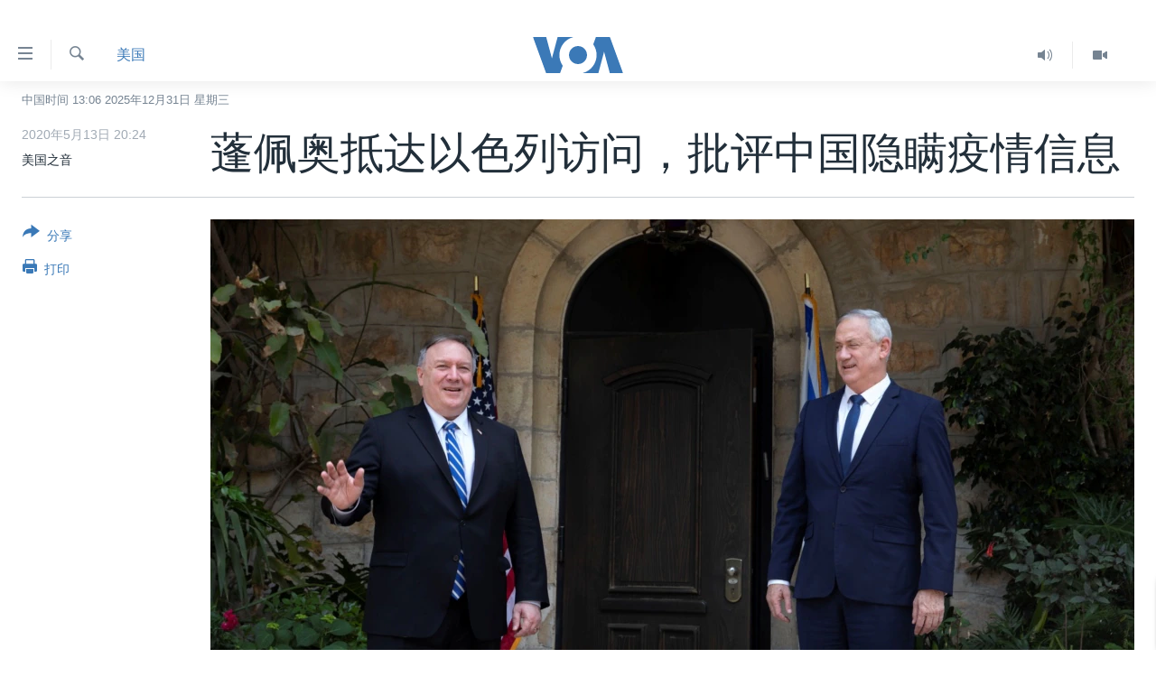

--- FILE ---
content_type: text/html; charset=utf-8
request_url: https://www.voachinese.com/a/pompeo-lauds-israel-coronavirus-cooperation-raps-china-20200513/5417910.html
body_size: 16045
content:

<!DOCTYPE html>
<html lang="zh" dir="ltr" class="no-js">
<head>
<link href="/Content/responsive/VOA/zh-CN/VOA-zh-CN.css?&amp;av=0.0.0.0&amp;cb=306" rel="stylesheet"/>
<script src="https://tags.voachinese.com/voa-pangea/prod/utag.sync.js"></script> <script type='text/javascript' src='https://www.youtube.com/iframe_api' async></script>
<script type="text/javascript">
//a general 'js' detection, must be on top level in <head>, due to CSS performance
document.documentElement.className = "js";
var cacheBuster = "306";
var appBaseUrl = "/";
var imgEnhancerBreakpoints = [0, 144, 256, 408, 650, 1023, 1597];
var isLoggingEnabled = false;
var isPreviewPage = false;
var isLivePreviewPage = false;
if (!isPreviewPage) {
window.RFE = window.RFE || {};
window.RFE.cacheEnabledByParam = window.location.href.indexOf('nocache=1') === -1;
const url = new URL(window.location.href);
const params = new URLSearchParams(url.search);
// Remove the 'nocache' parameter
params.delete('nocache');
// Update the URL without the 'nocache' parameter
url.search = params.toString();
window.history.replaceState(null, '', url.toString());
} else {
window.addEventListener('load', function() {
const links = window.document.links;
for (let i = 0; i < links.length; i++) {
links[i].href = '#';
links[i].target = '_self';
}
})
}
var pwaEnabled = false;
var swCacheDisabled;
</script>
<meta charset="utf-8" />
<title>蓬佩奥抵达以色列访问，批评中国隐瞒疫情信息</title>
<meta name="description" content="美国国务卿蓬佩奥周三赞扬以色列在病毒大流行防控期间与美国分享信息的做法，并批评中国在这方面缺乏透明度。" />
<meta name="keywords" content="美国, 中东, 新冠疫情, 美国, 以色列, 中国, 内塔尼亚胡, 蓬佩奥, 新冠病毒, 源头, 缺乏透明度" />
<meta name="viewport" content="width=device-width, initial-scale=1.0" />
<meta http-equiv="X-UA-Compatible" content="IE=edge" />
<meta name="robots" content="max-image-preview:large"><meta property="fb:pages" content="79273905685" />
<meta name="msvalidate.01" content="3286EE554B6F672A6F2E608C02343C0E" />
<link href="https://www.voachinese.com/a/pompeo-lauds-israel-coronavirus-cooperation-raps-china-20200513/5417910.html" rel="canonical" />
<meta name="apple-mobile-web-app-title" content="美国之音" />
<meta name="apple-mobile-web-app-status-bar-style" content="black" />
<meta name="apple-itunes-app" content="app-id=632618796, app-argument=//5417910.ltr" />
<meta content="蓬佩奥抵达以色列访问，批评中国隐瞒疫情信息" property="og:title" />
<meta content="美国国务卿蓬佩奥周三赞扬以色列在病毒大流行防控期间与美国分享信息的做法，并批评中国在这方面缺乏透明度。" property="og:description" />
<meta content="article" property="og:type" />
<meta content="https://www.voachinese.com/a/pompeo-lauds-israel-coronavirus-cooperation-raps-china-20200513/5417910.html" property="og:url" />
<meta content="美国之音" property="og:site_name" />
<meta content="https://www.facebook.com/voachinese" property="article:publisher" />
<meta content="https://gdb.voanews.com/1fc0f399-aec4-4464-aa42-b08dcfed65bc_cx0_cy10_cw0_w1200_h630.jpg" property="og:image" />
<meta content="1200" property="og:image:width" />
<meta content="630" property="og:image:height" />
<meta content="373799889356691" property="fb:app_id" />
<meta content="美国之音" name="Author" />
<meta content="summary_large_image" name="twitter:card" />
<meta content="@voachinese" name="twitter:site" />
<meta content="https://gdb.voanews.com/1fc0f399-aec4-4464-aa42-b08dcfed65bc_cx0_cy10_cw0_w1200_h630.jpg" name="twitter:image" />
<meta content="蓬佩奥抵达以色列访问，批评中国隐瞒疫情信息" name="twitter:title" />
<meta content="美国国务卿蓬佩奥周三赞扬以色列在病毒大流行防控期间与美国分享信息的做法，并批评中国在这方面缺乏透明度。" name="twitter:description" />
<link rel="amphtml" href="https://www.voachinese.com/amp/pompeo-lauds-israel-coronavirus-cooperation-raps-china-20200513/5417910.html" />
<script type="application/ld+json">{"articleSection":"美国","isAccessibleForFree":true,"headline":"蓬佩奥抵达以色列访问，批评中国隐瞒疫情信息","inLanguage":"zh-CN","keywords":"美国, 中东, 新冠疫情, 美国, 以色列, 中国, 内塔尼亚胡, 蓬佩奥, 新冠病毒, 源头, 缺乏透明度","author":{"@type":"Person","url":"https://www.voachinese.com/author/美国之音/kgmit","description":"","image":{"@type":"ImageObject"},"name":"美国之音"},"datePublished":"2020-05-13 12:24:23Z","dateModified":"2020-05-13 12:55:23Z","publisher":{"logo":{"width":512,"height":220,"@type":"ImageObject","url":"https://www.voachinese.com/Content/responsive/VOA/zh-CN/img/logo.png"},"@type":"NewsMediaOrganization","url":"https://www.voachinese.com","sameAs":["https://twitter.com/voachinese","https://www.youtube.com/voachinese","https://www.facebook.com/voachinese","https://www.instagram.com/voachinese/","https://www.threads.com/@voachinese","https://t.me/voachinese","https://www.whatsapp.com/channel/0029VasToscK0IBfPwWJIn3o"],"name":"美国之音中文网","alternateName":""},"@context":"https://schema.org","@type":"NewsArticle","mainEntityOfPage":"https://www.voachinese.com/a/pompeo-lauds-israel-coronavirus-cooperation-raps-china-20200513/5417910.html","url":"https://www.voachinese.com/a/pompeo-lauds-israel-coronavirus-cooperation-raps-china-20200513/5417910.html","description":"美国国务卿蓬佩奥周三赞扬以色列在病毒大流行防控期间与美国分享信息的做法，并批评中国在这方面缺乏透明度。","image":{"width":1080,"height":608,"@type":"ImageObject","url":"https://gdb.voanews.com/1fc0f399-aec4-4464-aa42-b08dcfed65bc_cx0_cy10_cw0_w1080_h608.jpg"},"name":"蓬佩奥抵达以色列访问，批评中国隐瞒疫情信息"}</script>
<script src="/Scripts/responsive/infographics.b?v=dVbZ-Cza7s4UoO3BqYSZdbxQZVF4BOLP5EfYDs4kqEo1&amp;av=0.0.0.0&amp;cb=306"></script>
<script src="/Scripts/responsive/loader.b?v=Q26XNwrL6vJYKjqFQRDnx01Lk2pi1mRsuLEaVKMsvpA1&amp;av=0.0.0.0&amp;cb=306"></script>
<link rel="icon" type="image/svg+xml" href="/Content/responsive/VOA/img/webApp/favicon.svg" />
<link rel="alternate icon" href="/Content/responsive/VOA/img/webApp/favicon.ico" />
<link rel="apple-touch-icon" sizes="152x152" href="/Content/responsive/VOA/img/webApp/ico-152x152.png" />
<link rel="apple-touch-icon" sizes="144x144" href="/Content/responsive/VOA/img/webApp/ico-144x144.png" />
<link rel="apple-touch-icon" sizes="114x114" href="/Content/responsive/VOA/img/webApp/ico-114x114.png" />
<link rel="apple-touch-icon" sizes="72x72" href="/Content/responsive/VOA/img/webApp/ico-72x72.png" />
<link rel="apple-touch-icon-precomposed" href="/Content/responsive/VOA/img/webApp/ico-57x57.png" />
<link rel="icon" sizes="192x192" href="/Content/responsive/VOA/img/webApp/ico-192x192.png" />
<link rel="icon" sizes="128x128" href="/Content/responsive/VOA/img/webApp/ico-128x128.png" />
<meta name="msapplication-TileColor" content="#ffffff" />
<meta name="msapplication-TileImage" content="/Content/responsive/VOA/img/webApp/ico-144x144.png" />
<link rel="alternate" type="application/rss+xml" title="VOA - Top Stories [RSS]" href="/api/" />
<link rel="sitemap" type="application/rss+xml" href="/sitemap.xml" />
</head>
<body class=" nav-no-loaded cc_theme pg-article print-lay-article js-category-to-nav nojs-images date-time-enabled">
<script type="text/javascript" >
var analyticsData = {url:"https://www.voachinese.com/a/pompeo-lauds-israel-coronavirus-cooperation-raps-china-20200513/5417910.html",property_id:"521",article_uid:"5417910",page_title:"蓬佩奥抵达以色列访问，批评中国隐瞒疫情信息",page_type:"article",content_type:"article",subcontent_type:"article",last_modified:"2020-05-13 12:55:23Z",pub_datetime:"2020-05-13 12:24:23Z",pub_year:"2020",pub_month:"05",pub_day:"13",pub_hour:"12",pub_weekday:"Wednesday",section:"美国",english_section:"us",byline:"美国之音",categories:"us,middle-east,novel-coronavirus-2019",tags:"美国;以色列;中国;内塔尼亚胡;蓬佩奥;新冠病毒;源头;缺乏透明度",domain:"www.voachinese.com",language:"Mandarin",language_service:"VOA Mandarin",platform:"web",copied:"no",copied_article:"",copied_title:"",runs_js:"Yes",cms_release:"8.44.0.0.306",enviro_type:"prod",slug:"pompeo-lauds-israel-coronavirus-cooperation-raps-china-20200513",entity:"VOA",short_language_service:"MAN",platform_short:"W",page_name:"蓬佩奥抵达以色列访问，批评中国隐瞒疫情信息"};
</script>
<noscript><iframe src="https://www.googletagmanager.com/ns.html?id=GTM-N8MP7P" height="0" width="0" style="display:none;visibility:hidden"></iframe></noscript><script type="text/javascript" data-cookiecategory="analytics">
var gtmEventObject = Object.assign({}, analyticsData, {event: 'page_meta_ready'});window.dataLayer = window.dataLayer || [];window.dataLayer.push(gtmEventObject);
if (top.location === self.location) { //if not inside of an IFrame
var renderGtm = "true";
if (renderGtm === "true") {
(function(w,d,s,l,i){w[l]=w[l]||[];w[l].push({'gtm.start':new Date().getTime(),event:'gtm.js'});var f=d.getElementsByTagName(s)[0],j=d.createElement(s),dl=l!='dataLayer'?'&l='+l:'';j.async=true;j.src='//www.googletagmanager.com/gtm.js?id='+i+dl;f.parentNode.insertBefore(j,f);})(window,document,'script','dataLayer','GTM-N8MP7P');
}
}
</script>
<!--Analytics tag js version start-->
<script type="text/javascript" data-cookiecategory="analytics">
var utag_data = Object.assign({}, analyticsData, {});
if(typeof(TealiumTagFrom)==='function' && typeof(TealiumTagSearchKeyword)==='function') {
var utag_from=TealiumTagFrom();var utag_searchKeyword=TealiumTagSearchKeyword();
if(utag_searchKeyword!=null && utag_searchKeyword!=='' && utag_data["search_keyword"]==null) utag_data["search_keyword"]=utag_searchKeyword;if(utag_from!=null && utag_from!=='') utag_data["from"]=TealiumTagFrom();}
if(window.top!== window.self&&utag_data.page_type==="snippet"){utag_data.page_type = 'iframe';}
try{if(window.top!==window.self&&window.self.location.hostname===window.top.location.hostname){utag_data.platform = 'self-embed';utag_data.platform_short = 'se';}}catch(e){if(window.top!==window.self&&window.self.location.search.includes("platformType=self-embed")){utag_data.platform = 'cross-promo';utag_data.platform_short = 'cp';}}
(function(a,b,c,d){ a="https://tags.voachinese.com/voa-pangea/prod/utag.js"; b=document;c="script";d=b.createElement(c);d.src=a;d.type="text/java"+c;d.async=true; a=b.getElementsByTagName(c)[0];a.parentNode.insertBefore(d,a); })();
</script>
<!--Analytics tag js version end-->
<!-- Analytics tag management NoScript -->
<noscript>
<img style="position: absolute; border: none;" src="https://ssc.voachinese.com/b/ss/bbgprod,bbgentityvoa/1/G.4--NS/1558232838?pageName=voa%3aman%3aw%3aarticle%3a%e8%93%ac%e4%bd%a9%e5%a5%a5%e6%8a%b5%e8%be%be%e4%bb%a5%e8%89%b2%e5%88%97%e8%ae%bf%e9%97%ae%ef%bc%8c%e6%89%b9%e8%af%84%e4%b8%ad%e5%9b%bd%e9%9a%90%e7%9e%92%e7%96%ab%e6%83%85%e4%bf%a1%e6%81%af&amp;c6=%e8%93%ac%e4%bd%a9%e5%a5%a5%e6%8a%b5%e8%be%be%e4%bb%a5%e8%89%b2%e5%88%97%e8%ae%bf%e9%97%ae%ef%bc%8c%e6%89%b9%e8%af%84%e4%b8%ad%e5%9b%bd%e9%9a%90%e7%9e%92%e7%96%ab%e6%83%85%e4%bf%a1%e6%81%af&amp;v36=8.44.0.0.306&amp;v6=D=c6&amp;g=https%3a%2f%2fwww.voachinese.com%2fa%2fpompeo-lauds-israel-coronavirus-cooperation-raps-china-20200513%2f5417910.html&amp;c1=D=g&amp;v1=D=g&amp;events=event1,event52&amp;c16=voa%20mandarin&amp;v16=D=c16&amp;c5=us&amp;v5=D=c5&amp;ch=%e7%be%8e%e5%9b%bd&amp;c15=mandarin&amp;v15=D=c15&amp;c4=article&amp;v4=D=c4&amp;c14=5417910&amp;v14=D=c14&amp;v20=no&amp;c17=web&amp;v17=D=c17&amp;mcorgid=518abc7455e462b97f000101%40adobeorg&amp;server=www.voachinese.com&amp;pageType=D=c4&amp;ns=bbg&amp;v29=D=server&amp;v25=voa&amp;v30=521&amp;v105=D=User-Agent " alt="analytics" width="1" height="1" /></noscript>
<!-- End of Analytics tag management NoScript -->
<div class="google-translate-container">
<div id="google_translate_element" data-page-language="zh-CN" data-included-languages="zh-CN,zh-TW"></div>
</div>
<!--*** Accessibility links - For ScreenReaders only ***-->
<section>
<div class="sr-only">
<h2>无障碍链接</h2>
<ul>
<li><a href="#content" data-disable-smooth-scroll="1">跳转到内容</a></li>
<li><a href="#navigation" data-disable-smooth-scroll="1">跳转到导航</a></li>
<li><a href="#txtHeaderSearch" data-disable-smooth-scroll="1">跳转到检索</a></li>
</ul>
</div>
</section>
<div dir="ltr">
<div id="page">
<aside>
<div class="c-lightbox overlay-modal">
<div class="c-lightbox__intro">
<h2 class="c-lightbox__intro-title"></h2>
<button class="btn btn--rounded c-lightbox__btn c-lightbox__intro-next" title="下一页">
<span class="ico ico--rounded ico-chevron-forward"></span>
<span class="sr-only">下一页</span>
</button>
</div>
<div class="c-lightbox__nav">
<button class="btn btn--rounded c-lightbox__btn c-lightbox__btn--close" title="关闭">
<span class="ico ico--rounded ico-close"></span>
<span class="sr-only">关闭</span>
</button>
<button class="btn btn--rounded c-lightbox__btn c-lightbox__btn--prev" title="上一页">
<span class="ico ico--rounded ico-chevron-backward"></span>
<span class="sr-only">上一页</span>
</button>
<button class="btn btn--rounded c-lightbox__btn c-lightbox__btn--next" title="下一页">
<span class="ico ico--rounded ico-chevron-forward"></span>
<span class="sr-only">下一页</span>
</button>
</div>
<div class="c-lightbox__content-wrap">
<figure class="c-lightbox__content">
<span class="c-spinner c-spinner--lightbox">
<img src="/Content/responsive/img/player-spinner.png"
alt="请稍等"
title="请稍等" />
</span>
<div class="c-lightbox__img">
<div class="thumb">
<img src="" alt="" />
</div>
</div>
<figcaption>
<div class="c-lightbox__info c-lightbox__info--foot">
<span class="c-lightbox__counter"></span>
<span class="caption c-lightbox__caption"></span>
</div>
</figcaption>
</figure>
</div>
<div class="hidden">
<div class="content-advisory__box content-advisory__box--lightbox">
<span class="content-advisory__box-text">此图片内容敏感，有些人可能会觉得反感或不安。</span>
<button class="btn btn--transparent content-advisory__box-btn m-t-md" value="text" type="button">
<span class="btn__text">
点击显示
</span>
</button>
</div>
</div>
</div>
<div class="print-dialogue">
<div class="container">
<h3 class="print-dialogue__title section-head">Print Options:</h3>
<div class="print-dialogue__opts">
<ul class="print-dialogue__opt-group">
<li class="form__group form__group--checkbox">
<input class="form__check " id="checkboxImages" name="checkboxImages" type="checkbox" checked="checked" />
<label for="checkboxImages" class="form__label m-t-md">图片</label>
</li>
<li class="form__group form__group--checkbox">
<input class="form__check " id="checkboxMultimedia" name="checkboxMultimedia" type="checkbox" checked="checked" />
<label for="checkboxMultimedia" class="form__label m-t-md">Multimedia</label>
</li>
</ul>
<ul class="print-dialogue__opt-group">
<li class="form__group form__group--checkbox">
<input class="form__check " id="checkboxEmbedded" name="checkboxEmbedded" type="checkbox" checked="checked" />
<label for="checkboxEmbedded" class="form__label m-t-md">Embedded Content</label>
</li>
<li class="hidden">
<input class="form__check " id="checkboxComments" name="checkboxComments" type="checkbox" />
<label for="checkboxComments" class="form__label m-t-md">评论</label>
</li>
</ul>
</div>
<div class="print-dialogue__buttons">
<button class="btn btn--secondary close-button" type="button" title="取消">
<span class="btn__text ">取消</span>
</button>
<button class="btn btn-cust-print m-l-sm" type="button" title="打印">
<span class="btn__text ">打印</span>
</button>
</div>
</div>
</div>
<div class="ctc-message pos-fix">
<div class="ctc-message__inner">Link has been copied to clipboard</div>
</div>
</aside>
<div class="hdr-20 hdr-20--big">
<div class="hdr-20__inner">
<div class="hdr-20__max pos-rel">
<div class="hdr-20__side hdr-20__side--primary d-flex">
<label data-for="main-menu-ctrl" data-switcher-trigger="true" data-switch-target="main-menu-ctrl" class="burger hdr-trigger pos-rel trans-trigger" data-trans-evt="click" data-trans-id="menu">
<span class="ico ico-close hdr-trigger__ico hdr-trigger__ico--close burger__ico burger__ico--close"></span>
<span class="ico ico-menu hdr-trigger__ico hdr-trigger__ico--open burger__ico burger__ico--open"></span>
</label>
<div class="menu-pnl pos-fix trans-target" data-switch-target="main-menu-ctrl" data-trans-id="menu">
<div class="menu-pnl__inner">
<nav class="main-nav menu-pnl__item menu-pnl__item--first">
<ul class="main-nav__list accordeon" data-analytics-tales="false" data-promo-name="link" data-location-name="nav,secnav">
<li class="main-nav__item">
<a class="main-nav__item-name main-nav__item-name--link" href="/p/9647.html" title="主页" data-item-name="voachinese-index-news" >主页</a>
</li>
<li class="main-nav__item">
<a class="main-nav__item-name main-nav__item-name--link" href="/US" title="美国" data-item-name="USNews" >美国</a>
</li>
<li class="main-nav__item">
<a class="main-nav__item-name main-nav__item-name--link" href="/p/6197.html" title="中国" data-item-name="ChinaNews" >中国</a>
</li>
<li class="main-nav__item">
<a class="main-nav__item-name main-nav__item-name--link" href="/Taiwan" title="台湾" data-item-name="TaiwanNews" >台湾</a>
</li>
<li class="main-nav__item">
<a class="main-nav__item-name main-nav__item-name--link" href="/p/7681.html" title="港澳" data-item-name="HongKongMacau" >港澳</a>
</li>
<li class="main-nav__item accordeon__item" data-switch-target="menu-item-1772">
<label class="main-nav__item-name main-nav__item-name--label accordeon__control-label" data-switcher-trigger="true" data-for="menu-item-1772">
国际
<span class="ico ico-chevron-down main-nav__chev"></span>
</label>
<div class="main-nav__sub-list">
<a class="main-nav__item-name main-nav__item-name--link main-nav__item-name--sub" href="/p/6143.html" title="最新国际新闻" data-item-name="WorldNews" >最新国际新闻</a>
<a class="main-nav__item-name main-nav__item-name--link main-nav__item-name--sub" href="/z/1745" title="印太" data-item-name="indo-pacific" >印太</a>
<a class="main-nav__item-name main-nav__item-name--link main-nav__item-name--sub" href="/z/1759" title="中东" data-item-name="middle-east" >中东</a>
<a class="main-nav__item-name main-nav__item-name--link main-nav__item-name--sub" href="/z/1753" title="欧洲" data-item-name="europe" >欧洲</a>
<a class="main-nav__item-name main-nav__item-name--link main-nav__item-name--sub" href="/z/1741" title="非洲" data-item-name="africa" >非洲</a>
<a class="main-nav__item-name main-nav__item-name--link main-nav__item-name--sub" href="/z/1742" title="美洲" data-item-name="latin-america" >美洲</a>
<a class="main-nav__item-name main-nav__item-name--link main-nav__item-name--sub" href="/z/5374" title="全球议题" data-item-name="global-issues" >全球议题</a>
</div>
</li>
<li class="main-nav__item accordeon__item" data-switch-target="menu-item-1887">
<label class="main-nav__item-name main-nav__item-name--label accordeon__control-label" data-switcher-trigger="true" data-for="menu-item-1887">
分类新闻
<span class="ico ico-chevron-down main-nav__chev"></span>
</label>
<div class="main-nav__sub-list">
<a class="main-nav__item-name main-nav__item-name--link main-nav__item-name--sub" href="/z/1748" title="经济&#183;金融&#183;贸易" data-item-name="economics-trade" >经济&#183;金融&#183;贸易</a>
<a class="main-nav__item-name main-nav__item-name--link main-nav__item-name--sub" href="/z/5120" title="人权&#183;法律&#183;宗教" data-item-name="rights-law-religions" >人权&#183;法律&#183;宗教</a>
<a class="main-nav__item-name main-nav__item-name--link main-nav__item-name--sub" href="/z/5679" title="科教&#183;文娱&#183;体健" data-item-name="science-education-culture-entertainment-sports-health" >科教&#183;文娱&#183;体健</a>
<a class="main-nav__item-name main-nav__item-name--link main-nav__item-name--sub" href="/z/1772" title="军事" data-item-name="military" >军事</a>
<a class="main-nav__item-name main-nav__item-name--link main-nav__item-name--sub" href="/z/2191" title="劳工" data-item-name="labor" >劳工</a>
<a class="main-nav__item-name main-nav__item-name--link main-nav__item-name--sub" href="/z/1752" title="环境" data-item-name="environment" >环境</a>
</div>
</li>
<li class="main-nav__item">
<a class="main-nav__item-name main-nav__item-name--link" href="/p/5625.html" title="美中关系" data-item-name="USChinaRelations" >美中关系</a>
</li>
<li class="main-nav__item accordeon__item" data-switch-target="menu-item-1869">
<label class="main-nav__item-name main-nav__item-name--label accordeon__control-label" data-switcher-trigger="true" data-for="menu-item-1869">
热点专题
<span class="ico ico-chevron-down main-nav__chev"></span>
</label>
<div class="main-nav__sub-list">
<a class="main-nav__item-name main-nav__item-name--link main-nav__item-name--sub" href="/z/8213" title="白宫要闻" data-item-name="voa-white-house-news" >白宫要闻</a>
<a class="main-nav__item-name main-nav__item-name--link main-nav__item-name--sub" href="/p/6107.html" title="国会报道" data-item-name="Capitol-Report-interviews-congress" >国会报道</a>
<a class="main-nav__item-name main-nav__item-name--link main-nav__item-name--sub" href="/p/6138.html" title="美国之音专访" data-item-name="Interviews" >美国之音专访</a>
<a class="main-nav__item-name main-nav__item-name--link main-nav__item-name--sub" href="/z/1766" title="重要讲话与声明" data-item-name="speeches" >重要讲话与声明</a>
<a class="main-nav__item-name main-nav__item-name--link main-nav__item-name--sub" href="/p/6097.html" title="台海两岸关系" data-item-name="CrossStraitRelations" >台海两岸关系</a>
<a class="main-nav__item-name main-nav__item-name--link main-nav__item-name--sub" href="/p/5626.html" title="南中国海争端" data-item-name="SouthChinaSeaDisputes" >南中国海争端</a>
<a class="main-nav__item-name main-nav__item-name--link main-nav__item-name--sub" href="/z/7759" title="关注西藏" data-item-name="tibet" >关注西藏</a>
<a class="main-nav__item-name main-nav__item-name--link main-nav__item-name--sub" href="/z/2393" title="关注新疆" data-item-name="xinjiang" >关注新疆</a>
</div>
</li>
<li class="main-nav__item">
<a class="main-nav__item-name main-nav__item-name--link" href="/p/3854.html" title="VOA视频" data-item-name="VOAChineseVideos" >VOA视频</a>
</li>
</ul>
</nav>
<div class="menu-pnl__item menu-pnl__item--social">
<h5 class="menu-pnl__sub-head">关注我们</h5>
<a href="https://twitter.com/voachinese" title="在X(推特)上关注我们" data-analytics-text="follow_on_twitter" class="btn btn--rounded btn--social-inverted menu-pnl__btn js-social-btn btn-twitter" target="_blank" rel="noopener">
<span class="ico ico-twitter ico--rounded"></span>
</a>
<a href="https://www.youtube.com/voachinese" title="在YouTube上关注我们" data-analytics-text="follow_on_youtube" class="btn btn--rounded btn--social-inverted menu-pnl__btn js-social-btn btn-youtube" target="_blank" rel="noopener">
<span class="ico ico-youtube ico--rounded"></span>
</a>
<a href="https://www.facebook.com/voachinese" title="在脸书关注我们" data-analytics-text="follow_on_facebook" class="btn btn--rounded btn--social-inverted menu-pnl__btn js-social-btn btn-facebook" target="_blank" rel="noopener">
<span class="ico ico-facebook-alt ico--rounded"></span>
</a>
<a href="https://www.instagram.com/voachinese/" title="在Instagram上关注我们" data-analytics-text="follow_on_instagram" class="btn btn--rounded btn--social-inverted menu-pnl__btn js-social-btn btn-instagram" target="_blank" rel="noopener">
<span class="ico ico-instagram ico--rounded"></span>
</a>
<a href="https://www.threads.com/@voachinese" title="在Threads上关注我们" data-analytics-text="follow_on_threads" class="btn btn--rounded btn--social-inverted menu-pnl__btn js-social-btn btn-threads" target="_blank" rel="noopener">
<span class="ico ico-threads ico--rounded"></span>
</a>
<a href="https://t.me/voachinese" title="在Telegram上关注我们" data-analytics-text="follow_on_telegram" class="btn btn--rounded btn--social-inverted menu-pnl__btn js-social-btn btn-telegram" target="_blank" rel="noopener">
<span class="ico ico-telegram ico--rounded"></span>
</a>
<a href="https://www.whatsapp.com/channel/0029VasToscK0IBfPwWJIn3o" title="在WhatsApp上关注我们" data-analytics-text="follow_on_whatsapp" class="btn btn--rounded btn--social-inverted menu-pnl__btn js-social-btn btn-whatsapp visible-xs-inline-block visible-sm-inline-block" target="_blank" rel="noopener">
<span class="ico ico-whatsapp ico--rounded"></span>
</a>
</div>
<div class="menu-pnl__item">
<a href="/navigation/allsites" class="menu-pnl__item-link">
<span class="ico ico-languages "></span>
其他语言网站
</a>
</div>
</div>
</div>
<label data-for="top-search-ctrl" data-switcher-trigger="true" data-switch-target="top-search-ctrl" class="top-srch-trigger hdr-trigger">
<span class="ico ico-close hdr-trigger__ico hdr-trigger__ico--close top-srch-trigger__ico top-srch-trigger__ico--close"></span>
<span class="ico ico-search hdr-trigger__ico hdr-trigger__ico--open top-srch-trigger__ico top-srch-trigger__ico--open"></span>
</label>
<div class="srch-top srch-top--in-header" data-switch-target="top-search-ctrl">
<div class="container">
<form action="/s" class="srch-top__form srch-top__form--in-header" id="form-topSearchHeader" method="get" role="search"><label for="txtHeaderSearch" class="sr-only">检索</label>
<input type="text" id="txtHeaderSearch" name="k" placeholder="检索" accesskey="s" value="" class="srch-top__input analyticstag-event" onkeydown="if (event.keyCode === 13) { FireAnalyticsTagEventOnSearch('search', $dom.get('#txtHeaderSearch')[0].value) }" />
<button title="检索" type="submit" class="btn btn--top-srch analyticstag-event" onclick="FireAnalyticsTagEventOnSearch('search', $dom.get('#txtHeaderSearch')[0].value) ">
<span class="ico ico-search"></span>
</button></form>
</div>
</div>
<a href="/" class="main-logo-link">
<img src="/Content/responsive/VOA/zh-CN/img/logo-compact.svg" class="main-logo main-logo--comp" alt="site logo">
<img src="/Content/responsive/VOA/zh-CN/img/logo.svg" class="main-logo main-logo--big" alt="site logo">
</a>
</div>
<div class="hdr-20__side hdr-20__side--secondary d-flex">
<a href="/p/3854.html" title="Video" class="hdr-20__secondary-item" data-item-name="video">
<span class="ico ico-video hdr-20__secondary-icon"></span>
</a>
<a href="/z/2372" title="Audio" class="hdr-20__secondary-item" data-item-name="audio">
<span class="ico ico-audio hdr-20__secondary-icon"></span>
</a>
<a href="/s" title="检索" class="hdr-20__secondary-item hdr-20__secondary-item--search" data-item-name="search">
<span class="ico ico-search hdr-20__secondary-icon hdr-20__secondary-icon--search"></span>
</a>
<div class="srch-bottom">
<form action="/s" class="srch-bottom__form d-flex" id="form-bottomSearch" method="get" role="search"><label for="txtSearch" class="sr-only">检索</label>
<input type="search" id="txtSearch" name="k" placeholder="检索" accesskey="s" value="" class="srch-bottom__input analyticstag-event" onkeydown="if (event.keyCode === 13) { FireAnalyticsTagEventOnSearch('search', $dom.get('#txtSearch')[0].value) }" />
<button title="检索" type="submit" class="btn btn--bottom-srch analyticstag-event" onclick="FireAnalyticsTagEventOnSearch('search', $dom.get('#txtSearch')[0].value) ">
<span class="ico ico-search"></span>
</button></form>
</div>
</div>
<img src="/Content/responsive/VOA/zh-CN/img/logo-print.gif" class="logo-print" alt="site logo">
<img src="/Content/responsive/VOA/zh-CN/img/logo-print_color.png" class="logo-print logo-print--color" alt="site logo">
</div>
</div>
</div>
<script>
if (document.body.className.indexOf('pg-home') > -1) {
var nav2In = document.querySelector('.hdr-20__inner');
var nav2Sec = document.querySelector('.hdr-20__side--secondary');
var secStyle = window.getComputedStyle(nav2Sec);
if (nav2In && window.pageYOffset < 150 && secStyle['position'] !== 'fixed') {
nav2In.classList.add('hdr-20__inner--big')
}
}
</script>
<div class="c-hlights c-hlights--breaking c-hlights--no-item" data-hlight-display="mobile,desktop">
<div class="c-hlights__wrap container p-0">
<div class="c-hlights__nav">
<a role="button" href="#" title="上一页">
<span class="ico ico-chevron-backward m-0"></span>
<span class="sr-only">上一页</span>
</a>
<a role="button" href="#" title="下一页">
<span class="ico ico-chevron-forward m-0"></span>
<span class="sr-only">下一页</span>
</a>
</div>
<span class="c-hlights__label">
<span class="">VOA快讯</span>
<span class="switcher-trigger">
<label data-for="more-less-1" data-switcher-trigger="true" class="switcher-trigger__label switcher-trigger__label--more p-b-0" title="更多内容">
<span class="ico ico-chevron-down"></span>
</label>
<label data-for="more-less-1" data-switcher-trigger="true" class="switcher-trigger__label switcher-trigger__label--less p-b-0" title="显示更少内容">
<span class="ico ico-chevron-up"></span>
</label>
</span>
</span>
<ul class="c-hlights__items switcher-target" data-switch-target="more-less-1">
</ul>
</div>
</div> <div class="date-time-area ">
<div class="container">
<span class="date-time">
中国时间 13:06 2025年12月31日 星期三
</span>
</div>
</div>
<div id="content">
<main class="container">
<div class="hdr-container">
<div class="row">
<div class="col-category col-xs-12 col-md-2 pull-left"> <div class="category js-category">
<a class="" href="/z/1746">美国</a> </div>
</div><div class="col-title col-xs-12 col-md-10 pull-right"> <h1 class="title pg-title">
蓬佩奥抵达以色列访问，批评中国隐瞒疫情信息
</h1>
</div><div class="col-publishing-details col-xs-12 col-sm-12 col-md-2 pull-left"> <div class="publishing-details ">
<div class="published">
<span class="date" title="中国时间">
<time pubdate="pubdate" datetime="2020-05-13T20:24:23+08:00">
2020年5月13日 20:24
</time>
</span>
</div>
<div class="links">
<ul class="links__list links__list--column">
<li class="links__item">
美国之音
</li>
</ul>
</div>
</div>
</div><div class="col-lg-12 separator"> <div class="separator">
<hr class="title-line" />
</div>
</div><div class="col-multimedia col-xs-12 col-md-10 pull-right"> <div class="cover-media">
<figure class="media-image js-media-expand">
<div class="img-wrap">
<div class="thumb thumb16_9">
<img src="https://gdb.voanews.com/1fc0f399-aec4-4464-aa42-b08dcfed65bc_cx0_cy10_cw0_w250_r1_s.jpg" alt="美国国务卿蓬佩奥在耶路撒冷会晤以色列蓝白党领导人甘茨。（2020年5月3日）" />
</div>
</div>
<figcaption>
<span class="caption">美国国务卿蓬佩奥在耶路撒冷会晤以色列蓝白党领导人甘茨。（2020年5月3日）</span>
</figcaption>
</figure>
</div>
</div><div class="col-xs-12 col-md-2 pull-left article-share pos-rel"> <div class="share--box">
<div class="sticky-share-container" style="display:none">
<div class="container">
<a href="https://www.voachinese.com" id="logo-sticky-share">&nbsp;</a>
<div class="pg-title pg-title--sticky-share">
蓬佩奥抵达以色列访问，批评中国隐瞒疫情信息
</div>
<div class="sticked-nav-actions">
<!--This part is for sticky navigation display-->
<p class="buttons link-content-sharing p-0 ">
<button class="btn btn--link btn-content-sharing p-t-0 " id="btnContentSharing" value="text" role="Button" type="" title="切换共享选项">
<span class="ico ico-share ico--l"></span>
<span class="btn__text ">
分享
</span>
</button>
</p>
<aside class="content-sharing js-content-sharing js-content-sharing--apply-sticky content-sharing--sticky"
role="complementary"
data-share-url="https://www.voachinese.com/a/pompeo-lauds-israel-coronavirus-cooperation-raps-china-20200513/5417910.html" data-share-title="蓬佩奥抵达以色列访问，批评中国隐瞒疫情信息" data-share-text="美国国务卿蓬佩奥周三赞扬以色列在病毒大流行防控期间与美国分享信息的做法，并批评中国在这方面缺乏透明度。">
<div class="content-sharing__popover">
<h6 class="content-sharing__title">分享</h6>
<button href="#close" id="btnCloseSharing" class="btn btn--text-like content-sharing__close-btn">
<span class="ico ico-close ico--l"></span>
</button>
<ul class="content-sharing__list">
<li class="content-sharing__item">
<div class="ctc ">
<input type="text" class="ctc__input" readonly="readonly">
<a href="" js-href="https://www.voachinese.com/a/pompeo-lauds-israel-coronavirus-cooperation-raps-china-20200513/5417910.html" class="content-sharing__link ctc__button">
<span class="ico ico-copy-link ico--rounded ico--s"></span>
<span class="content-sharing__link-text">复制链接</span>
</a>
</div>
</li>
<li class="content-sharing__item">
<a href="https://facebook.com/sharer.php?u=https%3a%2f%2fwww.voachinese.com%2fa%2fpompeo-lauds-israel-coronavirus-cooperation-raps-china-20200513%2f5417910.html"
data-analytics-text="share_on_facebook"
title="Facebook" target="_blank"
class="content-sharing__link js-social-btn">
<span class="ico ico-facebook ico--rounded ico--s"></span>
<span class="content-sharing__link-text">Facebook</span>
</a>
</li>
<li class="content-sharing__item">
<a href="https://twitter.com/share?url=https%3a%2f%2fwww.voachinese.com%2fa%2fpompeo-lauds-israel-coronavirus-cooperation-raps-china-20200513%2f5417910.html&amp;text=%e8%93%ac%e4%bd%a9%e5%a5%a5%e6%8a%b5%e8%be%be%e4%bb%a5%e8%89%b2%e5%88%97%e8%ae%bf%e9%97%ae%ef%bc%8c%e6%89%b9%e8%af%84%e4%b8%ad%e5%9b%bd%e9%9a%90%e7%9e%92%e7%96%ab%e6%83%85%e4%bf%a1%e6%81%af&amp;via=voachinese "
data-analytics-text="share_on_twitter"
title="Twitter" target="_blank"
class="content-sharing__link js-social-btn">
<span class="ico ico-twitter ico--rounded ico--s"></span>
<span class="content-sharing__link-text">Twitter</span>
</a>
</li>
<li class="content-sharing__item visible-xs-inline-block visible-sm-inline-block">
<a href="whatsapp://send?text=https%3a%2f%2fwww.voachinese.com%2fa%2fpompeo-lauds-israel-coronavirus-cooperation-raps-china-20200513%2f5417910.html"
data-analytics-text="share_on_whatsapp"
title="WhatsApp" target="_blank"
class="content-sharing__link js-social-btn">
<span class="ico ico-whatsapp ico--rounded ico--s"></span>
<span class="content-sharing__link-text">WhatsApp</span>
</a>
</li>
<li class="content-sharing__item visible-md-inline-block visible-lg-inline-block">
<a href="https://web.whatsapp.com/send?text=https%3a%2f%2fwww.voachinese.com%2fa%2fpompeo-lauds-israel-coronavirus-cooperation-raps-china-20200513%2f5417910.html"
data-analytics-text="share_on_whatsapp_desktop"
title="WhatsApp" target="_blank"
class="content-sharing__link js-social-btn">
<span class="ico ico-whatsapp ico--rounded ico--s"></span>
<span class="content-sharing__link-text">WhatsApp</span>
</a>
</li>
<li class="content-sharing__item">
<a href="https://telegram.me/share/url?url=https%3a%2f%2fwww.voachinese.com%2fa%2fpompeo-lauds-israel-coronavirus-cooperation-raps-china-20200513%2f5417910.html"
data-analytics-text="share_on_telegram"
title="Telegram" target="_blank"
class="content-sharing__link js-social-btn">
<span class="ico ico-telegram ico--rounded ico--s"></span>
<span class="content-sharing__link-text">Telegram</span>
</a>
</li>
<li class="content-sharing__item visible-xs-inline-block visible-sm-inline-block">
<a href="https://line.me/R/msg/text/?https%3a%2f%2fwww.voachinese.com%2fa%2fpompeo-lauds-israel-coronavirus-cooperation-raps-china-20200513%2f5417910.html"
data-analytics-text="share_on_line"
title="Line" target="_blank"
class="content-sharing__link js-social-btn">
<span class="ico ico-line ico--rounded ico--s"></span>
<span class="content-sharing__link-text">Line</span>
</a>
</li>
<li class="content-sharing__item visible-md-inline-block visible-lg-inline-block">
<a href="https://timeline.line.me/social-plugin/share?url=https%3a%2f%2fwww.voachinese.com%2fa%2fpompeo-lauds-israel-coronavirus-cooperation-raps-china-20200513%2f5417910.html"
data-analytics-text="share_on_line_desktop"
title="Line" target="_blank"
class="content-sharing__link js-social-btn">
<span class="ico ico-line ico--rounded ico--s"></span>
<span class="content-sharing__link-text">Line</span>
</a>
</li>
<li class="content-sharing__item">
<a href="mailto:?body=https%3a%2f%2fwww.voachinese.com%2fa%2fpompeo-lauds-israel-coronavirus-cooperation-raps-china-20200513%2f5417910.html&amp;subject=蓬佩奥抵达以色列访问，批评中国隐瞒疫情信息"
title="Email"
class="content-sharing__link ">
<span class="ico ico-email ico--rounded ico--s"></span>
<span class="content-sharing__link-text">Email</span>
</a>
</li>
</ul>
</div>
</aside>
</div>
</div>
</div>
<div class="links">
<p class="buttons link-content-sharing p-0 ">
<button class="btn btn--link btn-content-sharing p-t-0 " id="btnContentSharing" value="text" role="Button" type="" title="切换共享选项">
<span class="ico ico-share ico--l"></span>
<span class="btn__text ">
分享
</span>
</button>
</p>
<aside class="content-sharing js-content-sharing " role="complementary"
data-share-url="https://www.voachinese.com/a/pompeo-lauds-israel-coronavirus-cooperation-raps-china-20200513/5417910.html" data-share-title="蓬佩奥抵达以色列访问，批评中国隐瞒疫情信息" data-share-text="美国国务卿蓬佩奥周三赞扬以色列在病毒大流行防控期间与美国分享信息的做法，并批评中国在这方面缺乏透明度。">
<div class="content-sharing__popover">
<h6 class="content-sharing__title">分享</h6>
<button href="#close" id="btnCloseSharing" class="btn btn--text-like content-sharing__close-btn">
<span class="ico ico-close ico--l"></span>
</button>
<ul class="content-sharing__list">
<li class="content-sharing__item">
<div class="ctc ">
<input type="text" class="ctc__input" readonly="readonly">
<a href="" js-href="https://www.voachinese.com/a/pompeo-lauds-israel-coronavirus-cooperation-raps-china-20200513/5417910.html" class="content-sharing__link ctc__button">
<span class="ico ico-copy-link ico--rounded ico--l"></span>
<span class="content-sharing__link-text">复制链接</span>
</a>
</div>
</li>
<li class="content-sharing__item">
<a href="https://facebook.com/sharer.php?u=https%3a%2f%2fwww.voachinese.com%2fa%2fpompeo-lauds-israel-coronavirus-cooperation-raps-china-20200513%2f5417910.html"
data-analytics-text="share_on_facebook"
title="Facebook" target="_blank"
class="content-sharing__link js-social-btn">
<span class="ico ico-facebook ico--rounded ico--l"></span>
<span class="content-sharing__link-text">Facebook</span>
</a>
</li>
<li class="content-sharing__item">
<a href="https://twitter.com/share?url=https%3a%2f%2fwww.voachinese.com%2fa%2fpompeo-lauds-israel-coronavirus-cooperation-raps-china-20200513%2f5417910.html&amp;text=%e8%93%ac%e4%bd%a9%e5%a5%a5%e6%8a%b5%e8%be%be%e4%bb%a5%e8%89%b2%e5%88%97%e8%ae%bf%e9%97%ae%ef%bc%8c%e6%89%b9%e8%af%84%e4%b8%ad%e5%9b%bd%e9%9a%90%e7%9e%92%e7%96%ab%e6%83%85%e4%bf%a1%e6%81%af&amp;via=voachinese "
data-analytics-text="share_on_twitter"
title="Twitter" target="_blank"
class="content-sharing__link js-social-btn">
<span class="ico ico-twitter ico--rounded ico--l"></span>
<span class="content-sharing__link-text">Twitter</span>
</a>
</li>
<li class="content-sharing__item visible-xs-inline-block visible-sm-inline-block">
<a href="whatsapp://send?text=https%3a%2f%2fwww.voachinese.com%2fa%2fpompeo-lauds-israel-coronavirus-cooperation-raps-china-20200513%2f5417910.html"
data-analytics-text="share_on_whatsapp"
title="WhatsApp" target="_blank"
class="content-sharing__link js-social-btn">
<span class="ico ico-whatsapp ico--rounded ico--l"></span>
<span class="content-sharing__link-text">WhatsApp</span>
</a>
</li>
<li class="content-sharing__item visible-md-inline-block visible-lg-inline-block">
<a href="https://web.whatsapp.com/send?text=https%3a%2f%2fwww.voachinese.com%2fa%2fpompeo-lauds-israel-coronavirus-cooperation-raps-china-20200513%2f5417910.html"
data-analytics-text="share_on_whatsapp_desktop"
title="WhatsApp" target="_blank"
class="content-sharing__link js-social-btn">
<span class="ico ico-whatsapp ico--rounded ico--l"></span>
<span class="content-sharing__link-text">WhatsApp</span>
</a>
</li>
<li class="content-sharing__item">
<a href="https://telegram.me/share/url?url=https%3a%2f%2fwww.voachinese.com%2fa%2fpompeo-lauds-israel-coronavirus-cooperation-raps-china-20200513%2f5417910.html"
data-analytics-text="share_on_telegram"
title="Telegram" target="_blank"
class="content-sharing__link js-social-btn">
<span class="ico ico-telegram ico--rounded ico--l"></span>
<span class="content-sharing__link-text">Telegram</span>
</a>
</li>
<li class="content-sharing__item visible-xs-inline-block visible-sm-inline-block">
<a href="https://line.me/R/msg/text/?https%3a%2f%2fwww.voachinese.com%2fa%2fpompeo-lauds-israel-coronavirus-cooperation-raps-china-20200513%2f5417910.html"
data-analytics-text="share_on_line"
title="Line" target="_blank"
class="content-sharing__link js-social-btn">
<span class="ico ico-line ico--rounded ico--l"></span>
<span class="content-sharing__link-text">Line</span>
</a>
</li>
<li class="content-sharing__item visible-md-inline-block visible-lg-inline-block">
<a href="https://timeline.line.me/social-plugin/share?url=https%3a%2f%2fwww.voachinese.com%2fa%2fpompeo-lauds-israel-coronavirus-cooperation-raps-china-20200513%2f5417910.html"
data-analytics-text="share_on_line_desktop"
title="Line" target="_blank"
class="content-sharing__link js-social-btn">
<span class="ico ico-line ico--rounded ico--l"></span>
<span class="content-sharing__link-text">Line</span>
</a>
</li>
<li class="content-sharing__item">
<a href="mailto:?body=https%3a%2f%2fwww.voachinese.com%2fa%2fpompeo-lauds-israel-coronavirus-cooperation-raps-china-20200513%2f5417910.html&amp;subject=蓬佩奥抵达以色列访问，批评中国隐瞒疫情信息"
title="Email"
class="content-sharing__link ">
<span class="ico ico-email ico--rounded ico--l"></span>
<span class="content-sharing__link-text">Email</span>
</a>
</li>
</ul>
</div>
</aside>
<p class="link-print visible-md visible-lg buttons p-0">
<button class="btn btn--link btn-print p-t-0" onclick="if (typeof FireAnalyticsTagEvent === 'function') {FireAnalyticsTagEvent({ on_page_event: 'print_story' });}return false" title="打印">
<span class="ico ico-print"></span>
<span class="btn__text">打印</span>
</button>
</p>
</div>
</div>
</div>
</div>
</div>
<div class="body-container">
<div class="row">
<div class="col-xs-12 col-sm-12 col-md-10 col-lg-10 pull-right">
<div class="row">
<div class="col-xs-12 col-sm-12 col-md-8 col-lg-8 pull-left bottom-offset content-offset">
<div id="article-content" class="content-floated-wrap fb-quotable">
<div class="wsw">
<p>美国国务卿蓬佩奥周三（5月13日）赞扬以色列在病毒大流行防控期间与美国分享信息的做法，并批评中国在这方面缺乏透明度。</p>
<p>美国总统特朗普以及他的一些高级官员在新冠病毒源头问题上跟中国展开了一场激烈的争论。美国指责北京没有能够迅速通报病毒的危险性，并封杀了吹哨人的声音。北京对这些指责坚决予以否认。</p>
<p>蓬佩奥在抵达以色列展开他的一天访问的时候赞扬以色列总理内塔尼亚胡“是一个伟大的伙伴，你分享信息，而不像某些国家总是试图混淆和隐瞒信息”。</p>
<p>蓬佩奥没有提中国的名，也没有具体说明以色列在抗疫方面是如何提供合作。</p>
<p>蓬佩奥在出发前接受了以色列媒体《今日以色列报》的采访。蓬佩奥说：“这是我们都知道的事情。病毒起源于中国武汉。中国共产党在2019年12月就知道了这种病毒，并试图制造混淆。”</p>
<p>这位国务卿说：“他们剥夺了人们说话的权利，他们没有很快分享信息，他们给世界制造了巨大的风险。”</p>
<p>除了信息分享问题以外，以色列与中国经济关系拉近也是蓬佩奥此行关注的一个问题。蓬佩奥对《今日以色列报》说：“我们看到以色列与中国之间的经济关系正在加强，”“我们希望就与之俱来的风险交换我们的看法。”</p>
<p>美国过去就警告以色列要注意中国投资以色列所带来的潜在威胁。内塔尼亚胡随后在去年10月成立了一个委员会负责审查中国投资项目。</p>
<p>这是蓬佩奥首次出访以色列，也是在病毒大流行期间首次出访的特朗普政府的高级成员。</p>
<p>据《国会山报》消息，蓬佩奥此次访问还希望内塔尼亚胡和甘茨共同推动特朗普总统对实现中东和平的设想，也就是白宫在今年1月份提出的关于解决以色列和巴勒斯坦冲突的方案。</p>
<p>此外，预计蓬佩奥还会与以色列领导人讨论如何防止伊朗获取核武器和加强美以在抗疫方面的合作等问题。</p>
<p>蓬佩奥将在今天晚些时候会见内塔尼亚胡的政治对手和内阁联盟本尼·甘茨（Benny Gantz）。两位领导人计划在周四一起宣誓就任新政府领导人。</p>
<p>以色列人口900万。目前已经发现病例16539例，死亡人数为262例。美国人口3.28亿，发现病例140万，死亡人数8.3万人。</p><div data-owner-ct="Article" data-inline="False">
<div class="media-block also-read" >
<a href="/a/china-coronavirus-death-virus-20200506/5408754.html" target="_self" title="蓬佩奥：中国政府本可避免世界几十万人死于新冠病毒" class="img-wrap img-wrap--size-3 also-read__img">
<span class="thumb thumb16_9">
<noscript class="nojs-img">
<img src="https://gdb.voanews.com/1dd47638-9edb-4108-a40c-57bf0b4afdc4_w100_r1.jpg" alt="美国国务卿蓬佩奥在国务院举行的记者会上谈论新冠病毒疫情。(2020年5月6日)">
</noscript>
<img data-src="https://gdb.voanews.com/1dd47638-9edb-4108-a40c-57bf0b4afdc4_w100_r1.jpg" alt="美国国务卿蓬佩奥在国务院举行的记者会上谈论新冠病毒疫情。(2020年5月6日)" />
</span>
</a>
<div class="media-block__content also-read__body also-read__body--h">
<a href="/a/china-coronavirus-death-virus-20200506/5408754.html" target="_self" title="蓬佩奥：中国政府本可避免世界几十万人死于新冠病毒">
<span class="also-read__text--label">
请同时参阅：
</span>
<h4 class="media-block__title media-block__title--size-3 also-read__text p-0">
蓬佩奥：中国政府本可避免世界几十万人死于新冠病毒
</h4>
</a>
</div>
</div>
</div>
<p> </p>
</div>
<ul>
</ul>
</div>
</div>
<div class="col-xs-12 col-sm-12 col-md-4 col-lg-4 pull-left design-top-offset"> <div class="media-block-wrap">
<h2 class="section-head">相关内容</h2>
<div class="row">
<ul>
<li class="col-xs-12 col-sm-6 col-md-12 col-lg-12 mb-grid">
<div class="media-block ">
<a href="/a/pompeo-says-china-holds-key-to-origins-of-the-coronavirus-20200507/5410002.html" class="img-wrap img-wrap--t-spac img-wrap--size-4 img-wrap--float" title="蓬佩奥：中国掌握着新冠病毒源头的关键">
<div class="thumb thumb16_9">
<noscript class="nojs-img">
<img src="https://gdb.voanews.com/b5bab90c-d19c-4234-95cf-b40727905b6c_cx0_cy5_cw0_w100_r1.jpg" alt="蓬佩奥：中国掌握着新冠病毒源头的关键" />
</noscript>
<img data-src="https://gdb.voanews.com/b5bab90c-d19c-4234-95cf-b40727905b6c_cx0_cy5_cw0_w33_r1.jpg" src="" alt="蓬佩奥：中国掌握着新冠病毒源头的关键" class=""/>
</div>
</a>
<div class="media-block__content media-block__content--h">
<a href="/a/pompeo-says-china-holds-key-to-origins-of-the-coronavirus-20200507/5410002.html">
<h4 class="media-block__title media-block__title--size-4" title="蓬佩奥：中国掌握着新冠病毒源头的关键">
蓬佩奥：中国掌握着新冠病毒源头的关键
</h4>
</a>
</div>
</div>
</li>
<li class="col-xs-12 col-sm-6 col-md-12 col-lg-12 mb-grid">
<div class="media-block ">
<a href="/a/house-gop-launches-china-task-force-20200507/5411102.html" class="img-wrap img-wrap--t-spac img-wrap--size-4 img-wrap--float" title="应对北京威胁 调查新冠病毒 众院共和党成立“中国工作组” ">
<div class="thumb thumb16_9">
<noscript class="nojs-img">
<img src="https://gdb.voanews.com/1547ccbc-76c5-48ba-84bf-1d6b9b85f9f5_cx0_cy5_cw0_w100_r1.jpg" alt="应对北京威胁 调查新冠病毒 众院共和党成立“中国工作组” " />
</noscript>
<img data-src="https://gdb.voanews.com/1547ccbc-76c5-48ba-84bf-1d6b9b85f9f5_cx0_cy5_cw0_w33_r1.jpg" src="" alt="应对北京威胁 调查新冠病毒 众院共和党成立“中国工作组” " class=""/>
</div>
</a>
<div class="media-block__content media-block__content--h">
<a href="/a/house-gop-launches-china-task-force-20200507/5411102.html">
<h4 class="media-block__title media-block__title--size-4" title="应对北京威胁 调查新冠病毒 众院共和党成立“中国工作组” ">
应对北京威胁 调查新冠病毒 众院共和党成立“中国工作组”
</h4>
</a>
</div>
</div>
</li>
<li class="col-xs-12 col-sm-6 col-md-12 col-lg-12 mb-grid">
<div class="media-block ">
<a href="/a/First-Case-Of-Coronavirus-Confirmed-In-Lebanon-20200221/5298373.html" class="img-wrap img-wrap--t-spac img-wrap--size-4 img-wrap--float" title="新冠疫情中东蔓延 黎巴嫩、以色列出现确诊首例 ">
<div class="thumb thumb16_9">
<noscript class="nojs-img">
<img src="https://gdb.voanews.com/b3784dc0-cc8d-45c9-a72d-84364b47347e_cx0_cy3_cw0_w100_r1.jpg" alt="新冠疫情中东蔓延 黎巴嫩、以色列出现确诊首例 " />
</noscript>
<img data-src="https://gdb.voanews.com/b3784dc0-cc8d-45c9-a72d-84364b47347e_cx0_cy3_cw0_w33_r1.jpg" src="" alt="新冠疫情中东蔓延 黎巴嫩、以色列出现确诊首例 " class=""/>
</div>
</a>
<div class="media-block__content media-block__content--h">
<a href="/a/First-Case-Of-Coronavirus-Confirmed-In-Lebanon-20200221/5298373.html">
<h4 class="media-block__title media-block__title--size-4" title="新冠疫情中东蔓延 黎巴嫩、以色列出现确诊首例 ">
新冠疫情中东蔓延 黎巴嫩、以色列出现确诊首例
</h4>
</a>
</div>
</div>
</li>
<li class="col-xs-12 col-sm-6 col-md-12 col-lg-12 mb-grid">
<div class="media-block ">
<a href="/a/countries-step-up-border-measures-to-prevent-spread-of-coronavirus-20200217/5291935.html" class="img-wrap img-wrap--t-spac img-wrap--size-4 img-wrap--float" title="全球新冠疫情扩大各国加强措施防控疫情蔓延">
<div class="thumb thumb16_9">
<noscript class="nojs-img">
<img src="https://gdb.voanews.com/1346a007-c962-4507-9272-fd0c50ee23f8_cx0_cy15_cw0_w100_r1.jpg" alt="全球新冠疫情扩大各国加强措施防控疫情蔓延" />
</noscript>
<img data-src="https://gdb.voanews.com/1346a007-c962-4507-9272-fd0c50ee23f8_cx0_cy15_cw0_w33_r1.jpg" src="" alt="全球新冠疫情扩大各国加强措施防控疫情蔓延" class=""/>
</div>
</a>
<div class="media-block__content media-block__content--h">
<a href="/a/countries-step-up-border-measures-to-prevent-spread-of-coronavirus-20200217/5291935.html">
<h4 class="media-block__title media-block__title--size-4" title="全球新冠疫情扩大各国加强措施防控疫情蔓延">
全球新冠疫情扩大各国加强措施防控疫情蔓延
</h4>
</a>
</div>
</div>
</li>
</ul>
</div>
</div>
<div class="region">
<div class="media-block-wrap" id="wrowblock-5557_21" data-area-id=R4_1>
<h2 class="section-head">
<a href="https://www.youtube.com/voachinese"><span class="ico ico-chevron-forward pull-right flip"></span>美国相关视频</a> </h2>
<div class="media-block">
<div class="media-pholder media-pholder--video ">
<div class="c-sticky-container" data-poster="https://gdb.voanews.com/b2988039-bff9-4e20-29d4-08de3c9a2615_tv_b1_w250_r1.jpg">
<div class="c-sticky-element" data-sp_api="pangea-video" data-persistent data-persistent-browse-out >
<div class="c-mmp c-mmp--enabled c-mmp--loading c-mmp--video c-mmp--standard c-mmp--has-poster c-sticky-element__swipe-el"
data-player_id="" data-title="特朗普：对中国大规模围台军演“不担心”" data-hide-title="False"
data-breakpoint_s="320" data-breakpoint_m="640" data-breakpoint_l="992"
data-hlsjs-src="/Scripts/responsive/hls.b"
data-bypass-dash-for-vod="true"
data-bypass-dash-for-live-video="true"
data-bypass-dash-for-live-audio="true"
id="player8097459">
<style>
.c-mmp--embed#player8097459 { aspect-ratio: 360 / 360; }
@media(max-width: 639.9px) {
#player8097459 { aspect-ratio: 360 / 360; }
}
</style>
<div class="c-mmp__poster js-poster c-mmp__poster--video c-mmp__poster--video-vertical">
<img src="https://gdb.voanews.com/b2988039-bff9-4e20-29d4-08de3c9a2615_tv_b1_w250_r1.jpg" alt="特朗普：对中国大规模围台军演“不担心”" title="特朗普：对中国大规模围台军演“不担心”" class="c-mmp__poster-image-h" />
</div>
<a class="c-mmp__fallback-link" href="https://voa-video-ns.akamaized.net/pangeavideo/2025/12/b/b2/b2988039-bff9-4e20-29d4-08de3c9a2615_240p.mp4">
<span class="c-mmp__fallback-link-icon">
<span class="ico ico-play"></span>
</span>
</a>
<div class="c-spinner">
<img src="/Content/responsive/img/player-spinner.png" alt="请稍等" title="请稍等" />
</div>
<span class="c-mmp__big_play_btn js-btn-play-big">
<span class="ico ico-play"></span>
</span>
<div class="c-mmp__player">
<video src="https://voa-video-hls-ns.akamaized.net/pangeavideo/2025/12/b/b2/b2988039-bff9-4e20-29d4-08de3c9a2615_master.m3u8" data-fallbacksrc="https://voa-video-ns.akamaized.net/pangeavideo/2025/12/b/b2/b2988039-bff9-4e20-29d4-08de3c9a2615.mp4" data-fallbacktype="video/mp4" data-type="application/x-mpegURL" data-info="Auto" data-sources="[{&quot;AmpSrc&quot;:&quot;https://voa-video-ns.akamaized.net/pangeavideo/2025/12/b/b2/b2988039-bff9-4e20-29d4-08de3c9a2615_240p.mp4&quot;,&quot;Src&quot;:&quot;https://voa-video-ns.akamaized.net/pangeavideo/2025/12/b/b2/b2988039-bff9-4e20-29d4-08de3c9a2615_240p.mp4&quot;,&quot;Type&quot;:&quot;video/mp4&quot;,&quot;DataInfo&quot;:&quot;240p&quot;,&quot;Url&quot;:null,&quot;BlockAutoTo&quot;:null,&quot;BlockAutoFrom&quot;:null},{&quot;AmpSrc&quot;:&quot;https://voa-video-ns.akamaized.net/pangeavideo/2025/12/b/b2/b2988039-bff9-4e20-29d4-08de3c9a2615.mp4&quot;,&quot;Src&quot;:&quot;https://voa-video-ns.akamaized.net/pangeavideo/2025/12/b/b2/b2988039-bff9-4e20-29d4-08de3c9a2615.mp4&quot;,&quot;Type&quot;:&quot;video/mp4&quot;,&quot;DataInfo&quot;:&quot;360p&quot;,&quot;Url&quot;:null,&quot;BlockAutoTo&quot;:null,&quot;BlockAutoFrom&quot;:null},{&quot;AmpSrc&quot;:&quot;https://voa-video-ns.akamaized.net/pangeavideo/2025/12/b/b2/b2988039-bff9-4e20-29d4-08de3c9a2615_480p.mp4&quot;,&quot;Src&quot;:&quot;https://voa-video-ns.akamaized.net/pangeavideo/2025/12/b/b2/b2988039-bff9-4e20-29d4-08de3c9a2615_480p.mp4&quot;,&quot;Type&quot;:&quot;video/mp4&quot;,&quot;DataInfo&quot;:&quot;480p&quot;,&quot;Url&quot;:null,&quot;BlockAutoTo&quot;:null,&quot;BlockAutoFrom&quot;:null},{&quot;AmpSrc&quot;:&quot;https://voa-video-ns.akamaized.net/pangeavideo/2025/12/b/b2/b2988039-bff9-4e20-29d4-08de3c9a2615_720p.mp4&quot;,&quot;Src&quot;:&quot;https://voa-video-ns.akamaized.net/pangeavideo/2025/12/b/b2/b2988039-bff9-4e20-29d4-08de3c9a2615_720p.mp4&quot;,&quot;Type&quot;:&quot;video/mp4&quot;,&quot;DataInfo&quot;:&quot;720p&quot;,&quot;Url&quot;:null,&quot;BlockAutoTo&quot;:null,&quot;BlockAutoFrom&quot;:null},{&quot;AmpSrc&quot;:&quot;https://voa-video-ns.akamaized.net/pangeavideo/2025/12/b/b2/b2988039-bff9-4e20-29d4-08de3c9a2615_1080p.mp4&quot;,&quot;Src&quot;:&quot;https://voa-video-ns.akamaized.net/pangeavideo/2025/12/b/b2/b2988039-bff9-4e20-29d4-08de3c9a2615_1080p.mp4&quot;,&quot;Type&quot;:&quot;video/mp4&quot;,&quot;DataInfo&quot;:&quot;1080p&quot;,&quot;Url&quot;:null,&quot;BlockAutoTo&quot;:null,&quot;BlockAutoFrom&quot;:null}]" data-pub_datetime="2025-12-30 19:36:42Z" data-lt-on-play="0" data-lt-url="" webkit-playsinline="webkit-playsinline" playsinline="playsinline" style="width:100%; height:100%" title="特朗普：对中国大规模围台军演“不担心”" data-aspect-ratio="360/360" data-sdkadaptive="true" data-sdkamp="false" data-sdktitle="特朗普：对中国大规模围台军演“不担心”" data-sdkvideo="html5" data-sdkid="8097459" data-sdktype="Video ondemand">
</video>
</div>
<div class="c-mmp__overlay c-mmp__overlay--title c-mmp__overlay--partial c-mmp__overlay--disabled c-mmp__overlay--slide-from-top js-c-mmp__title-overlay">
<span class="c-mmp__overlay-actions c-mmp__overlay-actions-top js-overlay-actions">
<span class="c-mmp__overlay-actions-link c-mmp__overlay-actions-link--embed js-btn-embed-overlay" title="嵌入">
<span class="c-mmp__overlay-actions-link-ico ico ico-embed-code"></span>
<span class="c-mmp__overlay-actions-link-text">嵌入</span>
</span>
<span class="c-mmp__overlay-actions-link c-mmp__overlay-actions-link--share js-btn-sharing-overlay" title="分享">
<span class="c-mmp__overlay-actions-link-ico ico ico-share"></span>
<span class="c-mmp__overlay-actions-link-text">分享</span>
</span>
<span class="c-mmp__overlay-actions-link c-mmp__overlay-actions-link--close-sticky c-sticky-element__close-el" title="关闭">
<span class="c-mmp__overlay-actions-link-ico ico ico-close"></span>
</span>
</span>
<div class="c-mmp__overlay-title js-overlay-title">
<h5 class="c-mmp__overlay-media-title">
<a class="js-media-title-link" href="/a/pompeo-lauds-israel-coronavirus-cooperation-raps-china-20200513/8097459.html" target="_blank" rel="noopener" title="特朗普：对中国大规模围台军演“不担心”">特朗普：对中国大规模围台军演“不担心”</a>
</h5>
</div>
</div>
<div class="c-mmp__overlay c-mmp__overlay--sharing c-mmp__overlay--disabled c-mmp__overlay--slide-from-bottom js-c-mmp__sharing-overlay">
<span class="c-mmp__overlay-actions">
<span class="c-mmp__overlay-actions-link c-mmp__overlay-actions-link--embed js-btn-embed-overlay" title="嵌入">
<span class="c-mmp__overlay-actions-link-ico ico ico-embed-code"></span>
<span class="c-mmp__overlay-actions-link-text">嵌入</span>
</span>
<span class="c-mmp__overlay-actions-link c-mmp__overlay-actions-link--share js-btn-sharing-overlay" title="分享">
<span class="c-mmp__overlay-actions-link-ico ico ico-share"></span>
<span class="c-mmp__overlay-actions-link-text">分享</span>
</span>
<span class="c-mmp__overlay-actions-link c-mmp__overlay-actions-link--close js-btn-close-overlay" title="关闭">
<span class="c-mmp__overlay-actions-link-ico ico ico-close"></span>
</span>
</span>
<div class="c-mmp__overlay-tabs">
<div class="c-mmp__overlay-tab c-mmp__overlay-tab--disabled c-mmp__overlay-tab--slide-backward js-tab-embed-overlay" data-trigger="js-btn-embed-overlay" data-embed-source="//www.voachinese.com/embed/player/0/8097459.html?type=video" role="form">
<div class="c-mmp__overlay-body c-mmp__overlay-body--centered-vertical">
<div class="column">
<div class="c-mmp__status-msg ta-c js-message-embed-code-copied" role="tooltip">
代码已经复制到剪贴板。
</div>
<div class="c-mmp__form-group ta-c">
<input type="text" name="embed_code" class="c-mmp__input-text js-embed-code" dir="ltr" value="" readonly />
<span class="c-mmp__input-btn js-btn-copy-embed-code" title="复制到剪贴板"><span class="ico ico-content-copy"></span></span>
</div>
<hr class="c-mmp__separator-line" />
<div class="c-mmp__form-group ta-c">
<label class="c-mmp__form-inline-element">
<span class="c-mmp__form-inline-element-text" title="宽度">宽度</span>
<input type="text" title="宽度" value="640" data-default="640" dir="ltr" name="embed_width" class="ta-c c-mmp__input-text c-mmp__input-text--xs js-video-embed-width" aria-live="assertive" />
<span class="c-mmp__input-suffix">px</span>
</label>
<label class="c-mmp__form-inline-element">
<span class="c-mmp__form-inline-element-text" title="高度">高度</span>
<input type="text" title="高度" value="360" data-default="360" dir="ltr" name="embed_height" class="ta-c c-mmp__input-text c-mmp__input-text--xs js-video-embed-height" aria-live="assertive" />
<span class="c-mmp__input-suffix">px</span>
</label>
</div>
</div>
</div>
</div>
<div class="c-mmp__overlay-tab c-mmp__overlay-tab--disabled c-mmp__overlay-tab--slide-forward js-tab-sharing-overlay" data-trigger="js-btn-sharing-overlay" role="form">
<div class="c-mmp__overlay-body c-mmp__overlay-body--centered-vertical">
<div class="column">
<div class="not-apply-to-sticky audio-fl-bwd">
<aside class="player-content-share share share--mmp" role="complementary"
data-share-url="https://www.voachinese.com/a/8097459.html" data-share-title="特朗普：对中国大规模围台军演“不担心”" data-share-text="">
<ul class="share__list">
<li class="share__item">
<a href="https://facebook.com/sharer.php?u=https%3a%2f%2fwww.voachinese.com%2fa%2f8097459.html"
data-analytics-text="share_on_facebook"
title="Facebook" target="_blank"
class="btn bg-transparent js-social-btn">
<span class="ico ico-facebook fs_xl "></span>
</a>
</li>
<li class="share__item">
<a href="https://twitter.com/share?url=https%3a%2f%2fwww.voachinese.com%2fa%2f8097459.html&amp;text=%e7%89%b9%e6%9c%97%e6%99%ae%ef%bc%9a%e5%af%b9%e4%b8%ad%e5%9b%bd%e5%a4%a7%e8%a7%84%e6%a8%a1%e5%9b%b4%e5%8f%b0%e5%86%9b%e6%bc%94%e2%80%9c%e4%b8%8d%e6%8b%85%e5%bf%83%e2%80%9d&amp;via=voachinese "
data-analytics-text="share_on_twitter"
title="Twitter" target="_blank"
class="btn bg-transparent js-social-btn">
<span class="ico ico-twitter fs_xl "></span>
</a>
</li>
<li class="share__item">
<a href="/a/8097459.html" title="分享" class="btn bg-transparent" target="_blank" rel="noopener">
<span class="ico ico-ellipsis fs_xl "></span>
</a>
</li>
</ul>
</aside>
</div>
<hr class="c-mmp__separator-line audio-fl-bwd xs-hidden s-hidden" />
<div class="c-mmp__status-msg ta-c js-message-share-url-copied" role="tooltip">
网址已复制到剪贴板
</div>
<div class="c-mmp__form-group ta-c audio-fl-bwd xs-hidden s-hidden">
<input type="text" name="share_url" class="c-mmp__input-text js-share-url" value="https://www.voachinese.com/a/pompeo-lauds-israel-coronavirus-cooperation-raps-china-20200513/8097459.html" dir="ltr" readonly />
<span class="c-mmp__input-btn js-btn-copy-share-url" title="复制到剪贴板"><span class="ico ico-content-copy"></span></span>
</div>
</div>
</div>
</div>
</div>
</div>
<div class="c-mmp__overlay c-mmp__overlay--settings c-mmp__overlay--disabled c-mmp__overlay--slide-from-bottom js-c-mmp__settings-overlay">
<span class="c-mmp__overlay-actions">
<span class="c-mmp__overlay-actions-link c-mmp__overlay-actions-link--close js-btn-close-overlay" title="关闭">
<span class="c-mmp__overlay-actions-link-ico ico ico-close"></span>
</span>
</span>
<div class="c-mmp__overlay-body c-mmp__overlay-body--centered-vertical">
<div class="column column--scrolling js-sources"></div>
</div>
</div>
<div class="c-mmp__overlay c-mmp__overlay--disabled js-c-mmp__disabled-overlay">
<div class="c-mmp__overlay-body c-mmp__overlay-body--centered-vertical">
<div class="column">
<p class="ta-c"><span class="ico ico-clock"></span>没有媒体可用资源</p>
</div>
</div>
</div>
<div class="c-mmp__cpanel-container js-cpanel-container">
<div class="c-mmp__cpanel c-mmp__cpanel--hidden">
<div class="c-mmp__cpanel-playback-controls">
<span class="c-mmp__cpanel-btn c-mmp__cpanel-btn--play js-btn-play" title="播放">
<span class="ico ico-play m-0"></span>
</span>
<span class="c-mmp__cpanel-btn c-mmp__cpanel-btn--pause js-btn-pause" title="暂停">
<span class="ico ico-pause m-0"></span>
</span>
</div>
<div class="c-mmp__cpanel-progress-controls">
<span class="c-mmp__cpanel-progress-controls-current-time js-current-time" dir="ltr">0:00</span>
<span class="c-mmp__cpanel-progress-controls-duration js-duration" dir="ltr">
0:00:53
</span>
<span class="c-mmp__indicator c-mmp__indicator--horizontal" dir="ltr">
<span class="c-mmp__indicator-lines js-progressbar">
<span class="c-mmp__indicator-line c-mmp__indicator-line--range js-playback-range" style="width:100%"></span>
<span class="c-mmp__indicator-line c-mmp__indicator-line--buffered js-playback-buffered" style="width:0%"></span>
<span class="c-mmp__indicator-line c-mmp__indicator-line--tracked js-playback-tracked" style="width:0%"></span>
<span class="c-mmp__indicator-line c-mmp__indicator-line--played js-playback-played" style="width:0%"></span>
<span class="c-mmp__indicator-line c-mmp__indicator-line--live js-playback-live"><span class="strip"></span></span>
<span class="c-mmp__indicator-btn ta-c js-progressbar-btn">
<button class="c-mmp__indicator-btn-pointer" type="button"></button>
</span>
<span class="c-mmp__badge c-mmp__badge--tracked-time c-mmp__badge--hidden js-progressbar-indicator-badge" dir="ltr" style="left:0%">
<span class="c-mmp__badge-text js-progressbar-indicator-badge-text">0:00</span>
</span>
</span>
</span>
</div>
<div class="c-mmp__cpanel-additional-controls">
<span class="c-mmp__cpanel-additional-controls-volume js-volume-controls">
<span class="c-mmp__cpanel-btn c-mmp__cpanel-btn--volume js-btn-volume" title="音量">
<span class="ico ico-volume-unmuted m-0"></span>
</span>
<span class="c-mmp__indicator c-mmp__indicator--vertical js-volume-panel" dir="ltr">
<span class="c-mmp__indicator-lines js-volumebar">
<span class="c-mmp__indicator-line c-mmp__indicator-line--range js-volume-range" style="height:100%"></span>
<span class="c-mmp__indicator-line c-mmp__indicator-line--volume js-volume-level" style="height:0%"></span>
<span class="c-mmp__indicator-slider">
<span class="c-mmp__indicator-btn ta-c c-mmp__indicator-btn--hidden js-volumebar-btn">
<button class="c-mmp__indicator-btn-pointer" type="button"></button>
</span>
</span>
</span>
</span>
</span>
<div class="c-mmp__cpanel-additional-controls-settings js-settings-controls">
<span class="c-mmp__cpanel-btn c-mmp__cpanel-btn--settings-overlay js-btn-settings-overlay" title="更换播放源">
<span class="ico ico-settings m-0"></span>
</span>
<span class="c-mmp__cpanel-btn c-mmp__cpanel-btn--settings-expand js-btn-settings-expand" title="更换播放源">
<span class="ico ico-settings m-0"></span>
</span>
<div class="c-mmp__expander c-mmp__expander--sources js-c-mmp__expander--sources">
<div class="c-mmp__expander-content js-sources"></div>
</div>
</div>
<a href="/embed/player/Article/8097459.html?type=video&amp;FullScreenMode=True" target="_blank" rel="noopener" class="c-mmp__cpanel-btn c-mmp__cpanel-btn--fullscreen js-btn-fullscreen" title="全屏">
<span class="ico ico-fullscreen m-0"></span>
</a>
</div>
</div>
</div>
</div>
</div>
</div>
</div>
<div class="media-block__content">
<a href="/a/trump-on-china-military-exercises-around-taiwan-20251230/8097459.html" >
<h4 class="media-block__title media-block__title--size-2">
特朗普：对中国大规模围台军演“不担心” </h4>
</a>
</div>
</div>
</div>
<div class="media-block-wrap" id="wrowblock-5559_21" data-area-id=R5_1>
<h2 class="section-head">
<a href="/z/1746"><span class="ico ico-chevron-forward pull-right flip"></span>最新美国相关报道</a> </h2>
<div class="row">
<ul>
<li class="col-xs-12 col-sm-6 col-md-12 col-lg-12 mb-grid">
<div class="media-block ">
<a href="/a/us-strike-kills-2-in-pacific-ocean-as-operation-southern-spear-continues-20251230/8097468.html" class="img-wrap img-wrap--t-spac img-wrap--size-4 img-wrap--float" title="“南方之矛行动”继续展开，美国在太平洋袭击贩毒船并打死两人">
<div class="thumb thumb16_9">
<noscript class="nojs-img">
<img src="https://gdb.voanews.com/77d0413d-b2f8-4c2d-29d5-08de3c9a2615_tv_b1_w100_r1.jpg" alt="美国南方司令部公布的视频显示美军2025年12月29日在东太平洋袭击一艘走私毒品船只" />
</noscript>
<img data-src="https://gdb.voanews.com/77d0413d-b2f8-4c2d-29d5-08de3c9a2615_tv_b1_w33_r1.jpg" src="" alt="美国南方司令部公布的视频显示美军2025年12月29日在东太平洋袭击一艘走私毒品船只" class=""/>
</div>
</a>
<div class="media-block__content media-block__content--h">
<a href="/a/us-strike-kills-2-in-pacific-ocean-as-operation-southern-spear-continues-20251230/8097468.html">
<h4 class="media-block__title media-block__title--size-4" title="“南方之矛行动”继续展开，美国在太平洋袭击贩毒船并打死两人">
“南方之矛行动”继续展开，美国在太平洋袭击贩毒船并打死两人
</h4>
</a>
</div>
</div>
</li>
<li class="col-xs-12 col-sm-6 col-md-12 col-lg-12 mb-grid">
<div class="media-block ">
<a href="/a/us-urges-western-nations-to-protect-their-borders-instructs-us-embassies-to-report-rights-abuses-caused-by-mass-migration-20251230/8097438.html" class="img-wrap img-wrap--t-spac img-wrap--size-4 img-wrap--float" title="美国敦促西半球国家保护边境，指示美使馆报告大规模移民造成的侵犯人权行为">
<div class="thumb thumb16_9">
<noscript class="nojs-img">
<img src="https://gdb.voanews.com/e175bd75-41af-4438-0904-08ddd9709912_cx0_cy5_cw0_w100_r1.jpeg" alt="资料照片：美国公民及移民服务局(USCIS)驻加利福尼亚州圣何塞的办公室入口处的标识。" />
</noscript>
<img data-src="https://gdb.voanews.com/e175bd75-41af-4438-0904-08ddd9709912_cx0_cy5_cw0_w33_r1.jpeg" src="" alt="资料照片：美国公民及移民服务局(USCIS)驻加利福尼亚州圣何塞的办公室入口处的标识。" class=""/>
</div>
</a>
<div class="media-block__content media-block__content--h">
<a href="/a/us-urges-western-nations-to-protect-their-borders-instructs-us-embassies-to-report-rights-abuses-caused-by-mass-migration-20251230/8097438.html">
<h4 class="media-block__title media-block__title--size-4" title="美国敦促西半球国家保护边境，指示美使馆报告大规模移民造成的侵犯人权行为">
美国敦促西半球国家保护边境，指示美使馆报告大规模移民造成的侵犯人权行为
</h4>
</a>
</div>
</div>
</li>
<li class="col-xs-12 col-sm-6 col-md-12 col-lg-12 mb-grid">
<div class="media-block ">
<a href="/a/year-ender-trump-makes-fight-against-drug-trafficking-a-top-priority-in-2025-20251230/8097399.html" class="img-wrap img-wrap--t-spac img-wrap--size-4 img-wrap--float" title="年终报道：特朗普把打击贩毒当作2025年一项头等要务">
<div class="thumb thumb16_9">
<noscript class="nojs-img">
<img src="https://gdb.voanews.com/74f2b1f7-1010-4dff-9b2f-08de3c9af78d_w100_r1.png" alt="图示：特朗普政府把打击毒品贩运当作一项头等要务，利用行政命令和军事行动制止非法麻醉品进入美国。" />
</noscript>
<img data-src="https://gdb.voanews.com/74f2b1f7-1010-4dff-9b2f-08de3c9af78d_w33_r1.png" src="" alt="图示：特朗普政府把打击毒品贩运当作一项头等要务，利用行政命令和军事行动制止非法麻醉品进入美国。" class=""/>
</div>
</a>
<div class="media-block__content media-block__content--h">
<a href="/a/year-ender-trump-makes-fight-against-drug-trafficking-a-top-priority-in-2025-20251230/8097399.html">
<h4 class="media-block__title media-block__title--size-4" title="年终报道：特朗普把打击贩毒当作2025年一项头等要务">
年终报道：特朗普把打击贩毒当作2025年一项头等要务
</h4>
</a>
</div>
</div>
</li>
</ul>
</div><a class="link-more" href="/z/1746">更多内容</a>
</div>
</div>
</div>
</div>
</div>
</div>
</div>
</main>
<div class="container">
<div class="row">
<div class="col-xs-12 col-sm-12 col-md-12 col-lg-12">
<div class="slide-in-wg suspended" data-cookie-id="wgt-31191-0">
<div class="wg-hiding-area">
<span class="ico ico-arrow-right"></span>
<div class="media-block-wrap">
<h2 class="section-head">推荐</h2>
<div class="row">
<ul>
<li class="col-xs-12 col-sm-12 col-md-12 col-lg-12 mb-grid">
<div class="media-block ">
<a href="/a/trump-downplays-china-large-scale-military-drills-near-taiwan-20251230/8097396.html" class="img-wrap img-wrap--t-spac img-wrap--size-4 img-wrap--float" title="特朗普：对中国大规模围台军演“不担心”">
<div class="thumb thumb16_9">
<noscript class="nojs-img">
<img src="https://gdb.voanews.com/945e46fe-a928-4c59-c9dc-08de3bf6f1ff_cx26_cy4_cw68_w100_r1.jpg" alt="唐纳德&#183;特朗普总统在佛罗里达州棕榈滩的海湖庄园与以色列总理本雅明&#183;内塔尼亚胡举行双边记者会。(2025年12月29日)" />
</noscript>
<img data-src="https://gdb.voanews.com/945e46fe-a928-4c59-c9dc-08de3bf6f1ff_cx26_cy4_cw68_w33_r1.jpg" src="" alt="唐纳德&#183;特朗普总统在佛罗里达州棕榈滩的海湖庄园与以色列总理本雅明&#183;内塔尼亚胡举行双边记者会。(2025年12月29日)" class=""/>
</div>
</a>
<div class="media-block__content media-block__content--h">
<a href="/a/trump-downplays-china-large-scale-military-drills-near-taiwan-20251230/8097396.html">
<h4 class="media-block__title media-block__title--size-4" title="特朗普：对中国大规模围台军演“不担心”">
特朗普：对中国大规模围台军演“不担心”
</h4>
</a>
</div>
</div>
</li>
</ul>
</div>
</div>
</div>
</div>
</div>
</div>
</div>
<a class="btn pos-abs p-0 lazy-scroll-load" data-ajax="true" data-ajax-mode="replace" data-ajax-update="#ymla-section" data-ajax-url="/part/section/5/8839" href="/p/8839.html" loadonce="true" title="更多报道">​</a> <div id="ymla-section" class="clear ymla-section"></div>
</div>
<footer role="contentinfo">
<div id="foot" class="foot">
<div class="container">
<div class="foot-nav collapsed" id="foot-nav">
<div class="menu">
<ul class="items">
<li class="socials block-socials">
<span class="handler" id="socials-handler">
关注我们
</span>
<div class="inner">
<ul class="subitems follow">
<li>
<a href="https://twitter.com/voachinese" title="在X(推特)上关注我们" data-analytics-text="follow_on_twitter" class="btn btn--rounded js-social-btn btn-twitter" target="_blank" rel="noopener">
<span class="ico ico-twitter ico--rounded"></span>
</a>
</li>
<li>
<a href="https://www.youtube.com/voachinese" title="在YouTube上关注我们" data-analytics-text="follow_on_youtube" class="btn btn--rounded js-social-btn btn-youtube" target="_blank" rel="noopener">
<span class="ico ico-youtube ico--rounded"></span>
</a>
</li>
<li>
<a href="https://www.facebook.com/voachinese" title="在脸书关注我们" data-analytics-text="follow_on_facebook" class="btn btn--rounded js-social-btn btn-facebook" target="_blank" rel="noopener">
<span class="ico ico-facebook-alt ico--rounded"></span>
</a>
</li>
<li>
<a href="https://www.instagram.com/voachinese/" title="在Instagram上关注我们" data-analytics-text="follow_on_instagram" class="btn btn--rounded js-social-btn btn-instagram" target="_blank" rel="noopener">
<span class="ico ico-instagram ico--rounded"></span>
</a>
</li>
<li>
<a href="https://www.threads.com/@voachinese" title="在Threads上关注我们" data-analytics-text="follow_on_threads" class="btn btn--rounded js-social-btn btn-threads" target="_blank" rel="noopener">
<span class="ico ico-threads ico--rounded"></span>
</a>
</li>
<li>
<a href="https://t.me/voachinese" title="在Telegram上关注我们" data-analytics-text="follow_on_telegram" class="btn btn--rounded js-social-btn btn-telegram" target="_blank" rel="noopener">
<span class="ico ico-telegram ico--rounded"></span>
</a>
</li>
<li>
<a href="https://www.whatsapp.com/channel/0029VasToscK0IBfPwWJIn3o" title="在WhatsApp上关注我们" data-analytics-text="follow_on_whatsapp" class="btn btn--rounded js-social-btn btn-whatsapp visible-xs-inline-block visible-sm-inline-block" target="_blank" rel="noopener">
<span class="ico ico-whatsapp ico--rounded"></span>
</a>
</li>
<li>
<a href="/rssfeeds" title="聚合新闻" data-analytics-text="follow_on_rss" class="btn btn--rounded js-social-btn btn-rss" >
<span class="ico ico-rss ico--rounded"></span>
</a>
</li>
<li>
<a href="/podcasts" title="播客" data-analytics-text="follow_on_podcast" class="btn btn--rounded js-social-btn btn-podcast" >
<span class="ico ico-podcast ico--rounded"></span>
</a>
</li>
<li>
<a href="/subscribe.html" title="订阅电邮新闻、英语学习教材" data-analytics-text="follow_on_subscribe" class="btn btn--rounded js-social-btn btn-email" >
<span class="ico ico-email ico--rounded"></span>
</a>
</li>
</ul>
</div>
</li>
<li class="block-primary collapsed collapsible item">
<span class="handler">
网上服务
<span title="close tab" class="ico ico-chevron-up"></span>
<span title="open tab" class="ico ico-chevron-down"></span>
<span title="添加" class="ico ico-plus"></span>
<span title="清除" class="ico ico-minus"></span>
</span>
<div class="inner">
<ul class="subitems">
<li class="subitem">
<a class="handler" href="https://www.voachinese.com/subscribe.html" title="订阅电邮新闻" >订阅电邮新闻</a>
</li>
<li class="subitem">
<a class="handler" href="https://www.voachinese.com/p/5897.html" title="美国之音应用程序简介" >美国之音应用程序简介</a>
</li>
</ul>
</div>
</li>
<li class="block-primary collapsed collapsible item">
<span class="handler">
卫星信息
<span title="close tab" class="ico ico-chevron-up"></span>
<span title="open tab" class="ico ico-chevron-down"></span>
<span title="添加" class="ico ico-plus"></span>
<span title="清除" class="ico ico-minus"></span>
</span>
<div class="inner">
<ul class="subitems">
<li class="subitem">
<a class="handler" href="/p/5985.html" title="通过卫星收看VOA卫视" >通过卫星收看VOA卫视</a>
</li>
<li class="subitem">
<a class="handler" href="/p/5869.html" title="如何收听VOA短波广播" >如何收听VOA短波广播</a>
</li>
</ul>
</div>
</li>
<li class="block-secondary collapsed collapsible item">
<span class="handler">
其他信息
<span title="close tab" class="ico ico-chevron-up"></span>
<span title="open tab" class="ico ico-chevron-down"></span>
<span title="添加" class="ico ico-plus"></span>
<span title="清除" class="ico ico-minus"></span>
</span>
<div class="inner">
<ul class="subitems">
<li class="subitem">
<a class="handler" href="/p/3862.html" title="关于美国之音" >关于美国之音</a>
</li>
<li class="subitem">
<a class="handler" href="/p/3848.html" title="联系我们" >联系我们</a>
</li>
<li class="subitem">
<a class="handler" href="https://www.voachinese.com/p/7969.html" title="VOA+" target="_blank" rel="noopener">VOA+</a>
</li>
<li class="subitem">
<a class="handler" href="/p/5946.html" title="美国之音宪章" >美国之音宪章</a>
</li>
<li class="subitem">
<a class="handler" href="/p/3874.html" title="条款及私隐政策" >条款及私隐政策</a>
</li>
<li class="subitem">
<a class="handler" href="https://www.usagm.gov/" title="美国全球媒体总署" target="_blank" rel="noopener">美国全球媒体总署</a>
</li>
<li class="subitem">
<a class="handler" href="https://editorials.voa.gov/p/7409.html" title="社论" target="_blank" rel="noopener">社论</a>
</li>
<li class="subitem">
<a class="handler" href="https://www.voacantonese.com" title="美國之音粵語網" target="_blank" rel="noopener">美國之音粵語網</a>
</li>
<li class="subitem">
<a class="handler" href="https://www.voanews.com" title="VOA English" >VOA English</a>
</li>
<li class="subitem">
<a class="handler" href="https://www.voatibetan.com/" title="བོད་ཡིག" target="_blank" rel="noopener">བོད་ཡིག</a>
</li>
<li class="subitem">
<a class="handler" href="https://www.insidevoa.com/" title="Media Relations" target="_blank" rel="noopener">Media Relations</a>
</li>
<li class="subitem">
<a class="handler" href="https://www.voanews.com/section-508" title="Accessibility" target="_blank" rel="noopener">Accessibility</a>
</li>
<li class="subitem">
<a class="handler" href="http://www.rfa.org" title="自由亚洲网站" target="_blank" rel="noopener">自由亚洲网站</a>
</li>
</ul>
</div>
</li>
</ul>
</div>
</div>
<div class="foot__item foot__item--copyrights">
<p class="copyright"></p>
<p class="time-zone">中国时间</p>
</div>
</div>
</div>
</footer> </div>
</div>
<script src="https://cdn.onesignal.com/sdks/web/v16/OneSignalSDK.page.js" defer></script>
<script>
if (!isPreviewPage) {
window.OneSignalDeferred = window.OneSignalDeferred || [];
OneSignalDeferred.push(function(OneSignal) {
OneSignal.init({
appId: "e3128c24-329b-4e11-80d5-19975cb195d9",
});
});
}
</script> <script defer src="/Scripts/responsive/serviceWorkerInstall.js?cb=306"></script>
<script type="text/javascript">
// opera mini - disable ico font
if (navigator.userAgent.match(/Opera Mini/i)) {
document.getElementsByTagName("body")[0].className += " can-not-ff";
}
// mobile browsers test
if (typeof RFE !== 'undefined' && RFE.isMobile) {
if (RFE.isMobile.any()) {
document.getElementsByTagName("body")[0].className += " is-mobile";
}
else {
document.getElementsByTagName("body")[0].className += " is-not-mobile";
}
}
</script>
<script src="/conf.js?x=306" type="text/javascript"></script>
<div class="responsive-indicator">
<div class="visible-xs-block">XS</div>
<div class="visible-sm-block">SM</div>
<div class="visible-md-block">MD</div>
<div class="visible-lg-block">LG</div>
</div>
<script type="text/javascript">
var bar_data = {
"apiId": "5417910",
"apiType": "1",
"isEmbedded": "0",
"culture": "zh-CN",
"cookieName": "cmsLoggedIn",
"cookieDomain": "www.voachinese.com"
};
</script>
<div id="scriptLoaderTarget" style="display:none;contain:strict;"></div>
</body>
</html>